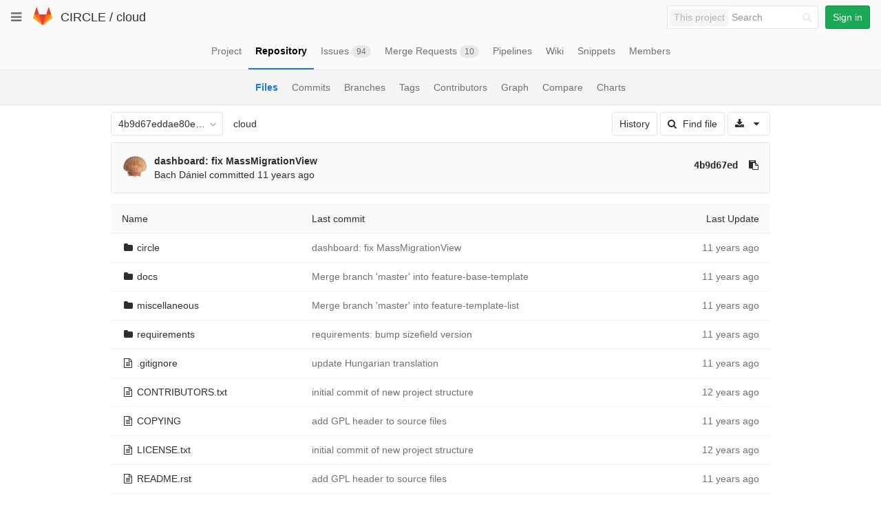

--- FILE ---
content_type: text/html; charset=utf-8
request_url: https://git.ik.bme.hu/circle/cloud/tree/4b9d67eddae80e7df9b91b5de741b68817dacb79
body_size: 26373
content:
<!DOCTYPE html>
<html class="" lang="en">
<head prefix="og: http://ogp.me/ns#">
<meta charset="utf-8">
<meta content="IE=edge" http-equiv="X-UA-Compatible">
<meta content="object" property="og:type">
<meta content="GitLab" property="og:site_name">
<meta content="Files · 4b9d67eddae80e7df9b91b5de741b68817dacb79 · CIRCLE / cloud" property="og:title">
<meta content="The main repo. The full Django-based portal and cloud manager." property="og:description">
<meta content="https://git.ik.bme.hu/assets/gitlab_logo-7ae504fe4f68fdebb3c2034e36621930cd36ea87924c11ff65dbcb8ed50dca58.png" property="og:image">
<meta content="64" property="og:image:width">
<meta content="64" property="og:image:height">
<meta content="https://git.ik.bme.hu/circle/cloud/tree/4b9d67eddae80e7df9b91b5de741b68817dacb79" property="og:url">
<meta content="summary" property="twitter:card">
<meta content="Files · 4b9d67eddae80e7df9b91b5de741b68817dacb79 · CIRCLE / cloud" property="twitter:title">
<meta content="The main repo. The full Django-based portal and cloud manager." property="twitter:description">
<meta content="https://git.ik.bme.hu/assets/gitlab_logo-7ae504fe4f68fdebb3c2034e36621930cd36ea87924c11ff65dbcb8ed50dca58.png" property="twitter:image">

<title>Files · 4b9d67eddae80e7df9b91b5de741b68817dacb79 · CIRCLE / cloud · GitLab</title>
<meta content="The main repo. The full Django-based portal and cloud manager." name="description">
<link rel="shortcut icon" type="image/x-icon" href="/assets/favicon-075eba76312e8421991a0c1f89a89ee81678bcde72319dd3e8047e2a47cd3a42.ico" id="favicon" />
<link rel="stylesheet" media="all" href="/assets/application-59098f079af9cc1166b453f21a55d00b0dc9963391e0834564686d0525744c5d.css" />
<link rel="stylesheet" media="print" href="/assets/print-87b4ace0db1f79d91e4fe6e74435b66b71d70fee57ffbb72d0fade17374fcc6b.css" />


<script>
//<![CDATA[
window.gon={};gon.api_version="v4";gon.default_avatar_url="https:\/\/git.ik.bme.hu\/assets\/no_avatar-849f9c04a3a0d0cea2424ae97b27447dc64a7dbfae83c036c45b403392f0e8ba.png";gon.max_file_size=10;gon.asset_host=null;gon.webpack_public_path="\/assets\/webpack\/";gon.relative_url_root="";gon.shortcuts_path="\/help\/shortcuts";gon.user_color_scheme="white";gon.katex_css_url="\/assets\/katex-e46cafe9c3fa73920a7c2c063ee8bb0613e0cf85fd96a3aea25f8419c4bfcfba.css";gon.katex_js_url="\/assets\/katex-04bcf56379fcda0ee7c7a63f71d0fc15ffd2e014d017cd9d51fd6554dfccf40a.js";gon.gitlab_url="https:\/\/git.ik.bme.hu";gon.revision="77bfdac";gon.gitlab_logo="\/assets\/gitlab_logo-7ae504fe4f68fdebb3c2034e36621930cd36ea87924c11ff65dbcb8ed50dca58.png";
//]]>
</script>
<script src="/assets/webpack/webpack_runtime.125bfb4108579eec9ffa.bundle.js" defer="defer"></script>
<script src="/assets/webpack/common.017ed42f19870cbb16cc.bundle.js" defer="defer"></script>
<script src="/assets/webpack/locale.9b181b27a3ddb267508a.bundle.js" defer="defer"></script>
<script src="/assets/webpack/main.03f79a41a8751252e0b0.bundle.js" defer="defer"></script>




<meta name="csrf-param" content="authenticity_token" />
<meta name="csrf-token" content="usUe4tapR7hy6sf4k8su3XmouSmquumx97vd66kHb+C3rDQR/lkMGEDNBwQZkDieQtrjg7BfH3TyJ6vuoAlaPw==" />
<meta content="origin-when-cross-origin" name="referrer">
<meta content="width=device-width, initial-scale=1, maximum-scale=1" name="viewport">
<meta content="#474D57" name="theme-color">
<link rel="apple-touch-icon" type="image/x-icon" href="/assets/touch-icon-iphone-5a9cee0e8a51212e70b90c87c12f382c428870c0ff67d1eb034d884b78d2dae7.png" />
<link rel="apple-touch-icon" type="image/x-icon" href="/assets/touch-icon-ipad-a6eec6aeb9da138e507593b464fdac213047e49d3093fc30e90d9a995df83ba3.png" sizes="76x76" />
<link rel="apple-touch-icon" type="image/x-icon" href="/assets/touch-icon-iphone-retina-72e2aadf86513a56e050e7f0f2355deaa19cc17ed97bbe5147847f2748e5a3e3.png" sizes="120x120" />
<link rel="apple-touch-icon" type="image/x-icon" href="/assets/touch-icon-ipad-retina-8ebe416f5313483d9c1bc772b5bbe03ecad52a54eba443e5215a22caed2a16a2.png" sizes="152x152" />
<link color="rgb(226, 67, 41)" href="/assets/logo-d36b5212042cebc89b96df4bf6ac24e43db316143e89926c0db839ff694d2de4.svg" rel="mask-icon">
<meta content="/assets/msapplication-tile-1196ec67452f618d39cdd85e2e3a542f76574c071051ae7effbfde01710eb17d.png" name="msapplication-TileImage">
<meta content="#30353E" name="msapplication-TileColor">
<link rel="alternate" type="application/atom+xml" title="cloud:4b9d67eddae80e7df9b91b5de741b68817dacb79 commits" href="https://git.ik.bme.hu/circle/cloud/commits/4b9d67eddae80e7df9b91b5de741b68817dacb79?format=atom" />




</head>

<body class="" data-find-file="/circle/cloud/find_file/4b9d67eddae80e7df9b91b5de741b68817dacb79" data-group="" data-page="projects:tree:show" data-project="cloud">


<header class="navbar navbar-gitlab with-horizontal-nav">
<div class="navbar-border"></div>
<a class="sr-only gl-accessibility" href="#content-body" tabindex="1">Skip to content</a>
<div class="container-fluid">
<div class="header-content">
<div class="dropdown global-dropdown">
<button class="global-dropdown-toggle" data-toggle="dropdown" type="button">
<span class="sr-only">Toggle navigation</span>
<i aria-hidden="true" data-hidden="true" class="fa fa-bars"></i>
</button>
<div class="dropdown-menu-nav global-dropdown-menu">
<ul>
<li class="home"><a title="Projects" class="dashboard-shortcuts-projects" href="/explore"><div class="shortcut-mappings">
<div class="key">
<i aria-label="hidden" class="fa fa-arrow-up"></i>
P
</div>
</div>
<span>
Projects
</span>
</a></li><li class=""><a title="Groups" class="dashboard-shortcuts-groups" href="/explore/groups"><div class="shortcut-mappings">
<div class="key">
<i aria-label="hidden" class="fa fa-arrow-up"></i>
G
</div>
</div>
<span>
Groups
</span>
</a></li><li class=""><a title="Snippets" class="dashboard-shortcuts-snippets" href="/explore/snippets"><div class="shortcut-mappings">
<div class="key">
<i aria-label="hidden" class="fa fa-arrow-up"></i>
S
</div>
</div>
<span>
Snippets
</span>
</a></li><li class="divider"></li>
<li class=""><a title="Help" href="/help"><span>
Help
</span>
</a></li></ul>

</div>
</div>
<div class="header-logo">
<a class="home" title="Dashboard" id="logo" href="/"><svg width="28" height="28" class="tanuki-logo" viewBox="0 0 36 36">
  <path class="tanuki-shape tanuki-left-ear" fill="#e24329" d="M2 14l9.38 9v-9l-4-12.28c-.205-.632-1.176-.632-1.38 0z"/>
  <path class="tanuki-shape tanuki-right-ear" fill="#e24329" d="M34 14l-9.38 9v-9l4-12.28c.205-.632 1.176-.632 1.38 0z"/>
  <path class="tanuki-shape tanuki-nose" fill="#e24329" d="M18,34.38 3,14 33,14 Z"/>
  <path class="tanuki-shape tanuki-left-eye" fill="#fc6d26" d="M18,34.38 11.38,14 2,14 6,25Z"/>
  <path class="tanuki-shape tanuki-right-eye" fill="#fc6d26" d="M18,34.38 24.62,14 34,14 30,25Z"/>
  <path class="tanuki-shape tanuki-left-cheek" fill="#fca326" d="M2 14L.1 20.16c-.18.565 0 1.2.5 1.56l17.42 12.66z"/>
  <path class="tanuki-shape tanuki-right-cheek" fill="#fca326" d="M34 14l1.9 6.16c.18.565 0 1.2-.5 1.56L18 34.38z"/>
</svg>

</a></div>
<div class="title-container js-title-container">
<h1 class="initializing title"><span class="group-title"><a class="group-path " href="/circle">CIRCLE</a></span> / <a class="project-item-select-holder" href="/circle/cloud">cloud</a></h1>
</div>
<div class="navbar-collapse collapse">
<ul class="nav navbar-nav">
<li class="hidden-sm hidden-xs">
<div class="has-location-badge search search-form">
<form class="navbar-form" action="/search" accept-charset="UTF-8" method="get"><input name="utf8" type="hidden" value="&#x2713;" /><div class="search-input-container">
<div class="location-badge">This project</div>
<div class="search-input-wrap">
<div class="dropdown" data-url="/search/autocomplete">
<input type="search" name="search" id="search" placeholder="Search" class="search-input dropdown-menu-toggle no-outline js-search-dashboard-options" spellcheck="false" tabindex="1" autocomplete="off" data-toggle="dropdown" data-issues-path="https://git.ik.bme.hu/dashboard/issues" data-mr-path="https://git.ik.bme.hu/dashboard/merge_requests" aria-label="Search" />
<div class="dropdown-menu dropdown-select">
<div class="dropdown-content"><ul>
<li>
<a class="is-focused dropdown-menu-empty-link">
Loading...
</a>
</li>
</ul>
</div><div class="dropdown-loading"><i aria-hidden="true" data-hidden="true" class="fa fa-spinner fa-spin"></i></div>
</div>
<i class="search-icon"></i>
<i class="clear-icon js-clear-input"></i>
</div>
</div>
</div>
<input type="hidden" name="group_id" id="group_id" class="js-search-group-options" />
<input type="hidden" name="project_id" id="search_project_id" value="11" class="js-search-project-options" data-project-path="cloud" data-name="cloud" data-issues-path="/circle/cloud/issues" data-mr-path="/circle/cloud/merge_requests" />
<input type="hidden" name="search_code" id="search_code" value="true" />
<input type="hidden" name="repository_ref" id="repository_ref" value="4b9d67eddae80e7df9b91b5de741b68817dacb79" />

<div class="search-autocomplete-opts hide" data-autocomplete-path="/search/autocomplete" data-autocomplete-project-id="11" data-autocomplete-project-ref="4b9d67eddae80e7df9b91b5de741b68817dacb79"></div>
</form></div>

</li>
<li class="visible-sm-inline-block visible-xs-inline-block">
<a title="Search" aria-label="Search" data-toggle="tooltip" data-placement="bottom" data-container="body" href="/search"><i aria-hidden="true" data-hidden="true" class="fa fa-search"></i>
</a></li>
<li>
<div>
<a class="btn btn-sign-in btn-success" href="/users/sign_in?redirect_to_referer=yes">Sign in</a>
</div>
</li>
</ul>
</div>
<button class="navbar-toggle" type="button">
<span class="sr-only">Toggle navigation</span>
<i aria-hidden="true" data-hidden="true" class="fa fa-ellipsis-v"></i>
</button>
<div class="js-dropdown-menu-projects">
<div class="dropdown-menu dropdown-select dropdown-menu-projects">
<div class="dropdown-title"><span>Go to a project</span><button class="dropdown-title-button dropdown-menu-close" aria-label="Close" type="button"><i aria-hidden="true" data-hidden="true" class="fa fa-times dropdown-menu-close-icon"></i></button></div>
<div class="dropdown-input"><input type="search" id="" class="dropdown-input-field" placeholder="Search your projects" autocomplete="off" /><i aria-hidden="true" data-hidden="true" class="fa fa-search dropdown-input-search"></i><i role="button" aria-hidden="true" data-hidden="true" class="fa fa-times dropdown-input-clear js-dropdown-input-clear"></i></div>
<div class="dropdown-content"></div>
<div class="dropdown-loading"><i aria-hidden="true" data-hidden="true" class="fa fa-spinner fa-spin"></i></div>
</div>
</div>

</div>
</div>
</header>


<div class="page-with-sidebar">
<div class="layout-nav">
<div class="container-fluid">
<div class="scrolling-tabs-container">
<div class="fade-left">
<i aria-hidden="true" data-hidden="true" class="fa fa-angle-left"></i>
</div>
<div class="fade-right">
<i aria-hidden="true" data-hidden="true" class="fa fa-angle-right"></i>
</div>
<ul class="nav-links scrolling-tabs">
<li class="home"><a title="Project" class="shortcuts-project" href="/circle/cloud"><span>
Project
</span>
</a></li><li class="active"><a title="Repository" class="shortcuts-tree" href="/circle/cloud/tree/4b9d67eddae80e7df9b91b5de741b68817dacb79"><span>
Repository
</span>
</a></li><li class=""><a title="Issues" class="shortcuts-issues" href="/circle/cloud/issues"><span>
Issues
<span class="badge count issue_counter">94</span>
</span>
</a></li><li class=""><a title="Merge Requests" class="shortcuts-merge_requests" href="/circle/cloud/merge_requests"><span>
Merge Requests
<span class="badge count merge_counter js-merge-counter">10</span>
</span>
</a></li><li class=""><a title="Pipelines" class="shortcuts-pipelines" href="/circle/cloud/pipelines"><span>
Pipelines
</span>
</a></li><li class=""><a title="Wiki" class="shortcuts-wiki" href="/circle/cloud/wikis/home"><span>
Wiki
</span>
</a></li><li class=""><a title="Snippets" class="shortcuts-snippets" href="/circle/cloud/snippets"><span>
Snippets
</span>
</a></li><li class=""><a title="Members" class="shortcuts-members" href="/circle/cloud/project_members"><span>
Members
</span>
</a></li><li class="hidden">
<a title="Activity" class="shortcuts-project-activity" href="/circle/cloud/activity"><span>
Activity
</span>
</a></li>
<li class="hidden">
<a title="Network" class="shortcuts-network" href="/circle/cloud/network/4b9d67eddae80e7df9b91b5de741b68817dacb79">Graph
</a></li>
<li class="hidden">
<a title="Charts" class="shortcuts-repository-charts" href="/circle/cloud/graphs/4b9d67eddae80e7df9b91b5de741b68817dacb79/charts">Charts
</a></li>
<li class="hidden">
<a class="shortcuts-new-issue" href="/circle/cloud/issues/new">Create a new issue
</a></li>
<li class="hidden">
<a title="Jobs" class="shortcuts-builds" href="/circle/cloud/-/jobs">Jobs
</a></li>
<li class="hidden">
<a title="Commits" class="shortcuts-commits" href="/circle/cloud/commits/4b9d67eddae80e7df9b91b5de741b68817dacb79">Commits
</a></li>
<li class="hidden">
<a title="Issue Boards" class="shortcuts-issue-boards" href="/circle/cloud/boards">Issue Boards</a>
</li>
</ul>
</div>

</div>
</div>
<div class="scrolling-tabs-container sub-nav-scroll">
<div class="fade-left">
<i aria-hidden="true" data-hidden="true" class="fa fa-angle-left"></i>
</div>
<div class="fade-right">
<i aria-hidden="true" data-hidden="true" class="fa fa-angle-right"></i>
</div>

<div class="nav-links sub-nav scrolling-tabs">
<ul class="container-fluid container-limited">
<li class="active"><a href="/circle/cloud/tree/4b9d67eddae80e7df9b91b5de741b68817dacb79">Files
</a></li><li class=""><a href="/circle/cloud/commits/4b9d67eddae80e7df9b91b5de741b68817dacb79">Commits
</a></li><li class=""><a href="/circle/cloud/branches">Branches
</a></li><li class=""><a href="/circle/cloud/tags">Tags
</a></li><li class=""><a href="/circle/cloud/graphs/4b9d67eddae80e7df9b91b5de741b68817dacb79">Contributors
</a></li><li class=""><a href="/circle/cloud/network/4b9d67eddae80e7df9b91b5de741b68817dacb79">Graph
</a></li><li class=""><a href="/circle/cloud/compare?from=master&amp;to=4b9d67eddae80e7df9b91b5de741b68817dacb79">Compare
</a></li><li class=""><a href="/circle/cloud/graphs/4b9d67eddae80e7df9b91b5de741b68817dacb79/charts">Charts
</a></li></ul>
</div>
</div>

<div class="content-wrapper page-with-layout-nav page-with-sub-nav">
<div class="alert-wrapper">

<div class="flash-container flash-container-page">
</div>


</div>
<div class=" limit-container-width">
<div class="content" id="content-body">

<div class="container-fluid container-limited limit-container-width">

<div class="tree-holder clearfix" id="tree-holder">
<div class="nav-block">
<div class="tree-ref-container">
<div class="tree-ref-holder">
<form class="project-refs-form" action="/circle/cloud/refs/switch" accept-charset="UTF-8" method="get"><input name="utf8" type="hidden" value="&#x2713;" /><input type="hidden" name="destination" id="destination" value="tree" />
<input type="hidden" name="path" id="path" value="" />
<div class="dropdown">
<button class="dropdown-menu-toggle js-project-refs-dropdown" type="button" data-toggle="dropdown" data-selected="4b9d67eddae80e7df9b91b5de741b68817dacb79" data-ref="4b9d67eddae80e7df9b91b5de741b68817dacb79" data-refs-url="/circle/cloud/refs" data-field-name="ref" data-submit-form-on-click="true" data-visit="true"><span class="dropdown-toggle-text ">4b9d67eddae80e7df9b91b5de741b68817dacb79</span><i aria-hidden="true" data-hidden="true" class="fa fa-chevron-down"></i></button>
<div class="dropdown-menu dropdown-menu-selectable git-revision-dropdown">
<div class="dropdown-title"><span>Switch branch/tag</span><button class="dropdown-title-button dropdown-menu-close" aria-label="Close" type="button"><i aria-hidden="true" data-hidden="true" class="fa fa-times dropdown-menu-close-icon"></i></button></div>
<div class="dropdown-input"><input type="search" id="" class="dropdown-input-field" placeholder="Search branches and tags" autocomplete="off" /><i aria-hidden="true" data-hidden="true" class="fa fa-search dropdown-input-search"></i><i role="button" aria-hidden="true" data-hidden="true" class="fa fa-times dropdown-input-clear js-dropdown-input-clear"></i></div>
<div class="dropdown-content"></div>
<div class="dropdown-loading"><i aria-hidden="true" data-hidden="true" class="fa fa-spinner fa-spin"></i></div>
</div>
</div>
</form>
</div>
<ul class="breadcrumb repo-breadcrumb">
<li>
<a href="/circle/cloud/tree/4b9d67eddae80e7df9b91b5de741b68817dacb79">cloud
</a></li>
</ul>

</div>
<div class="tree-controls">
<a class="btn" href="/circle/cloud/commits/4b9d67eddae80e7df9b91b5de741b68817dacb79">History</a>
<a class="btn shortcuts-find-file" rel="nofollow" href="/circle/cloud/find_file/4b9d67eddae80e7df9b91b5de741b68817dacb79"><i aria-hidden="true" data-hidden="true" class="fa fa-search"></i>
<span>Find file</span>
</a>
<div class="project-action-button dropdown inline">
<button aria-label="Download" class="btn has-tooltip" data-toggle="dropdown" title="Download">
<i aria-hidden="true" data-hidden="true" class="fa fa-download"></i>
<i aria-hidden="true" data-hidden="true" class="fa fa-caret-down"></i>
<span class="sr-only">Select Archive Format</span>
</button>
<ul class="dropdown-menu dropdown-menu-align-right" role="menu">
<li class="dropdown-header">
Source code
</li>
<li>
<a rel="nofollow" download="" href="/circle/cloud/repository/4b9d67eddae80e7df9b91b5de741b68817dacb79/archive.zip"><i class="fa fa-download"></i>
<span>Download zip</span>
</a></li>
<li>
<a rel="nofollow" download="" href="/circle/cloud/repository/4b9d67eddae80e7df9b91b5de741b68817dacb79/archive.tar.gz"><i class="fa fa-download"></i>
<span>Download tar.gz</span>
</a></li>
<li>
<a rel="nofollow" download="" href="/circle/cloud/repository/4b9d67eddae80e7df9b91b5de741b68817dacb79/archive.tar.bz2"><i class="fa fa-download"></i>
<span>Download tar.bz2</span>
</a></li>
<li>
<a rel="nofollow" download="" href="/circle/cloud/repository/4b9d67eddae80e7df9b91b5de741b68817dacb79/archive.tar"><i class="fa fa-download"></i>
<span>Download tar</span>
</a></li>
</ul>
</div>
</div>

</div>
<div class="info-well hidden-xs project-last-commit append-bottom-default">
<div class="well-segment">
<ul class="blob-commit-info">
<li class="commit flex-row js-toggle-container" id="commit-4b9d67ed">
<div class="avatar-cell hidden-xs">
<a href="/bachdaniel"><img class="avatar has-tooltip s36 hidden-xs  lazy" alt="Bach Dániel&#39;s avatar" title="Bach Dániel" data-container="body" data-src="https://secure.gravatar.com/avatar/25110eebf74cf5459816b2144da10935?s=72&amp;d=identicon" src="[data-uri]" /></a>
</div>
<div class="commit-detail">
<div class="commit-content">
<a class="commit-row-message item-title" href="/circle/cloud/commit/4b9d67eddae80e7df9b91b5de741b68817dacb79">dashboard: fix MassMigrationView</a>
<span class="commit-row-message visible-xs-inline">
&middot;
4b9d67ed
</span>
<div class="commiter">
<a class="commit-author-link has-tooltip" title="bd@ik.bme.hu" href="/bachdaniel">Bach Dániel</a> committed <time class="js-timeago" title="Oct 7, 2014 4:54pm" datetime="2014-10-07T14:54:57Z" data-toggle="tooltip" data-placement="top" data-container="body">Oct 07, 2014</time>
</div>
</div>
<div class="commit-actions hidden-xs">

<a class="commit-sha btn btn-transparent" href="/circle/cloud/commit/4b9d67eddae80e7df9b91b5de741b68817dacb79">4b9d67ed</a>
<button class="btn btn-clipboard btn-transparent" data-toggle="tooltip" data-placement="bottom" data-container="body" data-title="Copy commit SHA to clipboard" data-clipboard-text="4b9d67eddae80e7df9b91b5de741b68817dacb79" type="button" title="Copy commit SHA to clipboard" aria-label="Copy commit SHA to clipboard"><i aria-hidden="true" aria-hidden="true" data-hidden="true" class="fa fa-clipboard"></i></button>

</div>
</div>
</li>

</ul>
</div>
</div>

<div class="tree-content-holder js-tree-content" data-logs-path="/circle/cloud/refs/4b9d67eddae80e7df9b91b5de741b68817dacb79/logs_tree/">
<div class="table-holder">
<table class="table table_da39a3ee5e6b4b0d3255bfef95601890afd80709 tree-table" id="tree-slider">
<thead>
<tr>
<th>Name</th>
<th class="hidden-xs">
<div class="pull-left">Last commit</div>
</th>
<th class="text-right">Last Update</th>
</tr>
</thead>
<tr class="tree-item file_00b7b8118efde44c546b69243ec15b21cd64c9d9">
<td class="tree-item-file-name">
<i aria-hidden="true" data-hidden="true" class="fa fa-folder fa-fw"></i>
<a title="circle" href="/circle/cloud/tree/4b9d67eddae80e7df9b91b5de741b68817dacb79/circle"><span class="str-truncated">circle</span>
</a></td>
<td class="hidden-xs tree-commit"></td>
<td class="tree-time-ago text-right">
<span class="log_loading hide">
<i class="fa fa-spinner fa-spin"></i>
Loading commit data...
</span>

</td>
</tr>

<tr class="tree-item file_71ab8b6afb1bae3df247e0286da35e0da16564ff">
<td class="tree-item-file-name">
<i aria-hidden="true" data-hidden="true" class="fa fa-folder fa-fw"></i>
<a title="docs" href="/circle/cloud/tree/4b9d67eddae80e7df9b91b5de741b68817dacb79/docs"><span class="str-truncated">docs</span>
</a></td>
<td class="hidden-xs tree-commit"></td>
<td class="tree-time-ago text-right">
<span class="log_loading hide">
<i class="fa fa-spinner fa-spin"></i>
Loading commit data...
</span>

</td>
</tr>

<tr class="tree-item file_a2f3a6c42a8f5a3187dd50e07f85f8e1bbfa9b25">
<td class="tree-item-file-name">
<i aria-hidden="true" data-hidden="true" class="fa fa-folder fa-fw"></i>
<a title="miscellaneous" href="/circle/cloud/tree/4b9d67eddae80e7df9b91b5de741b68817dacb79/miscellaneous"><span class="str-truncated">miscellaneous</span>
</a></td>
<td class="hidden-xs tree-commit"></td>
<td class="tree-time-ago text-right">
<span class="log_loading hide">
<i class="fa fa-spinner fa-spin"></i>
Loading commit data...
</span>

</td>
</tr>

<tr class="tree-item file_ed2eb3742618bb10d3b2ba0231ab69fecc8d716b">
<td class="tree-item-file-name">
<i aria-hidden="true" data-hidden="true" class="fa fa-folder fa-fw"></i>
<a title="requirements" href="/circle/cloud/tree/4b9d67eddae80e7df9b91b5de741b68817dacb79/requirements"><span class="str-truncated">requirements</span>
</a></td>
<td class="hidden-xs tree-commit"></td>
<td class="tree-time-ago text-right">
<span class="log_loading hide">
<i class="fa fa-spinner fa-spin"></i>
Loading commit data...
</span>

</td>
</tr>

<tr class="tree-item file_a5cc2925ca8258af241be7e5b0381edf30266302">
<td class="tree-item-file-name">
<i aria-hidden="true" data-hidden="true" class="fa fa-file-text-o fa-fw"></i>
<a title=".gitignore" href="/circle/cloud/blob/4b9d67eddae80e7df9b91b5de741b68817dacb79/.gitignore"><span class="str-truncated">.gitignore</span>
</a></td>
<td class="hidden-xs tree-commit"></td>
<td class="tree-time-ago cgray text-right">
<span class="log_loading hide">
<i class="fa fa-spinner fa-spin"></i>
Loading commit data...
</span>

</td>
</tr>

<tr class="tree-item file_e52649720cae1a9f274118fedc067a515b6b9822">
<td class="tree-item-file-name">
<i aria-hidden="true" data-hidden="true" class="fa fa-file-text-o fa-fw"></i>
<a title="CONTRIBUTORS.txt" href="/circle/cloud/blob/4b9d67eddae80e7df9b91b5de741b68817dacb79/CONTRIBUTORS.txt"><span class="str-truncated">CONTRIBUTORS.txt</span>
</a></td>
<td class="hidden-xs tree-commit"></td>
<td class="tree-time-ago cgray text-right">
<span class="log_loading hide">
<i class="fa fa-spinner fa-spin"></i>
Loading commit data...
</span>

</td>
</tr>

<tr class="tree-item file_6156cd6ac57d8b88e473d9202392ec064b623c93">
<td class="tree-item-file-name">
<i aria-hidden="true" data-hidden="true" class="fa fa-file-text-o fa-fw"></i>
<a title="COPYING" href="/circle/cloud/blob/4b9d67eddae80e7df9b91b5de741b68817dacb79/COPYING"><span class="str-truncated">COPYING</span>
</a></td>
<td class="hidden-xs tree-commit"></td>
<td class="tree-time-ago cgray text-right">
<span class="log_loading hide">
<i class="fa fa-spinner fa-spin"></i>
Loading commit data...
</span>

</td>
</tr>

<tr class="tree-item file_79b82ce9b64a924266619555502f890dd80c83b9">
<td class="tree-item-file-name">
<i aria-hidden="true" data-hidden="true" class="fa fa-file-text-o fa-fw"></i>
<a title="LICENSE.txt" href="/circle/cloud/blob/4b9d67eddae80e7df9b91b5de741b68817dacb79/LICENSE.txt"><span class="str-truncated">LICENSE.txt</span>
</a></td>
<td class="hidden-xs tree-commit"></td>
<td class="tree-time-ago cgray text-right">
<span class="log_loading hide">
<i class="fa fa-spinner fa-spin"></i>
Loading commit data...
</span>

</td>
</tr>

<tr class="tree-item file_561b88e19de321ca62c7590bbb350765fb110905">
<td class="tree-item-file-name">
<i aria-hidden="true" data-hidden="true" class="fa fa-file-text-o fa-fw"></i>
<a title="README.rst" href="/circle/cloud/blob/4b9d67eddae80e7df9b91b5de741b68817dacb79/README.rst"><span class="str-truncated">README.rst</span>
</a></td>
<td class="hidden-xs tree-commit"></td>
<td class="tree-time-ago cgray text-right">
<span class="log_loading hide">
<i class="fa fa-spinner fa-spin"></i>
Loading commit data...
</span>

</td>
</tr>

<tr class="tree-item file_19359a61ae2446b51b549167b014da2fcf265768">
<td class="tree-item-file-name">
<i aria-hidden="true" data-hidden="true" class="fa fa-file-text-o fa-fw"></i>
<a title="requirements.txt" href="/circle/cloud/blob/4b9d67eddae80e7df9b91b5de741b68817dacb79/requirements.txt"><span class="str-truncated">requirements.txt</span>
</a></td>
<td class="hidden-xs tree-commit"></td>
<td class="tree-time-ago cgray text-right">
<span class="log_loading hide">
<i class="fa fa-spinner fa-spin"></i>
Loading commit data...
</span>

</td>
</tr>


</table>
</div>
<article class="file-holder limited-width-container readme-holder">
<div class="js-file-title file-title">
<i aria-hidden="true" data-hidden="true" class="fa fa-file-text-o fa-fw"></i>
<a href="/circle/cloud/blob/4b9d67eddae80e7df9b91b5de741b68817dacb79/README.rst"><strong>
README.rst
</strong>
</a></div>
<div class="blob-viewer" data-type="rich" data-url="/circle/cloud/blob/4b9d67eddae80e7df9b91b5de741b68817dacb79/README.rst?format=json&amp;viewer=rich">
<div class="text-center prepend-top-default append-bottom-default">
<i aria-hidden="true" aria-label="Loading content…" class="fa fa-spinner fa-spin fa-2x"></i>
</div>

</div>

</article>

</div>


</div>

</div>

</div>
</div>
</div>
</div>


</body>
</html>



--- FILE ---
content_type: text/javascript; charset=utf-8
request_url: https://git.ik.bme.hu/circle/cloud/refs/4b9d67eddae80e7df9b91b5de741b68817dacb79/logs_tree/?_=1768951984110
body_size: 5613
content:
var row = $("table.table_da39a3ee5e6b4b0d3255bfef95601890afd80709 tr.file_00b7b8118efde44c546b69243ec15b21cd64c9d9");
row.find("td.tree-time-ago").html('<time class=\"js-timeago\" title=\"Oct 7, 2014 4:54pm\" datetime=\"2014-10-07T14:54:57Z\" data-toggle=\"tooltip\" data-placement=\"top\" data-container=\"body\">Oct 07, 2014<\/time>');
row.find("td.tree-commit").html('<span class=\"str-truncated\">\n<a class=\"tree-commit-link\" href=\"/circle/cloud/commit/4b9d67eddae80e7df9b91b5de741b68817dacb79\">dashboard: fix MassMigrationView<\/a>\n<\/span>\n');


var row = $("table.table_da39a3ee5e6b4b0d3255bfef95601890afd80709 tr.file_71ab8b6afb1bae3df247e0286da35e0da16564ff");
row.find("td.tree-time-ago").html('<time class=\"js-timeago\" title=\"Jul 14, 2014 3:58pm\" datetime=\"2014-07-14T13:58:15Z\" data-toggle=\"tooltip\" data-placement=\"top\" data-container=\"body\">Jul 14, 2014<\/time>');
row.find("td.tree-commit").html('<span class=\"str-truncated\">\n<a class=\"tree-commit-link\" href=\"/circle/cloud/commit/325b8bbafb916d7d79b6d8cf860a910e2a4619cd\">Merge branch \'master\' into feature-base-template<\/a>\n<\/span>\n');


var row = $("table.table_da39a3ee5e6b4b0d3255bfef95601890afd80709 tr.file_a2f3a6c42a8f5a3187dd50e07f85f8e1bbfa9b25");
row.find("td.tree-time-ago").html('<time class=\"js-timeago\" title=\"Sep 3, 2014 11:13am\" datetime=\"2014-09-03T09:13:30Z\" data-toggle=\"tooltip\" data-placement=\"top\" data-container=\"body\">Sep 03, 2014<\/time>');
row.find("td.tree-commit").html('<span class=\"str-truncated\">\n<a class=\"tree-commit-link\" href=\"/circle/cloud/commit/986782b5ad7573476c1b91126dff14a22e5ebd7a\">Merge branch \'master\' into feature-template-list<\/a>\n<\/span>\n');


var row = $("table.table_da39a3ee5e6b4b0d3255bfef95601890afd80709 tr.file_ed2eb3742618bb10d3b2ba0231ab69fecc8d716b");
row.find("td.tree-time-ago").html('<time class=\"js-timeago\" title=\"Sep 30, 2014 12:39pm\" datetime=\"2014-09-30T10:39:24Z\" data-toggle=\"tooltip\" data-placement=\"top\" data-container=\"body\">Sep 30, 2014<\/time>');
row.find("td.tree-commit").html('<span class=\"str-truncated\">\n<a class=\"tree-commit-link\" href=\"/circle/cloud/commit/ed8ce9ce2907bfe07d32abf3a13d0f167c7604af\">requirements: bump sizefield version<\/a>\n<\/span>\n');


var row = $("table.table_da39a3ee5e6b4b0d3255bfef95601890afd80709 tr.file_a5cc2925ca8258af241be7e5b0381edf30266302");
row.find("td.tree-time-ago").html('<time class=\"js-timeago\" title=\"Sep 16, 2014 12:26pm\" datetime=\"2014-09-16T10:26:57Z\" data-toggle=\"tooltip\" data-placement=\"top\" data-container=\"body\">Sep 16, 2014<\/time>');
row.find("td.tree-commit").html('<span class=\"str-truncated\">\n<a class=\"tree-commit-link\" href=\"/circle/cloud/commit/dd40e8ab8d0406d7227a7325d7e0d92b6e1d1622\">update Hungarian translation<\/a>\n<\/span>\n');


var row = $("table.table_da39a3ee5e6b4b0d3255bfef95601890afd80709 tr.file_e52649720cae1a9f274118fedc067a515b6b9822");
row.find("td.tree-time-ago").html('<time class=\"js-timeago\" title=\"Sep 3, 2013 1:12pm\" datetime=\"2013-09-03T11:12:11Z\" data-toggle=\"tooltip\" data-placement=\"top\" data-container=\"body\">Sep 03, 2013<\/time>');
row.find("td.tree-commit").html('<span class=\"str-truncated\">\n<a class=\"tree-commit-link\" href=\"/circle/cloud/commit/d40a8aad3555dcfa34b3b95afcaf30252f8d977b\">initial commit of new project structure<\/a>\n<\/span>\n');


var row = $("table.table_da39a3ee5e6b4b0d3255bfef95601890afd80709 tr.file_6156cd6ac57d8b88e473d9202392ec064b623c93");
row.find("td.tree-time-ago").html('<time class=\"js-timeago\" title=\"Apr 29, 2014 9:32pm\" datetime=\"2014-04-29T19:32:23Z\" data-toggle=\"tooltip\" data-placement=\"top\" data-container=\"body\">Apr 29, 2014<\/time>');
row.find("td.tree-commit").html('<span class=\"str-truncated\">\n<a class=\"tree-commit-link\" href=\"/circle/cloud/commit/8a6cd14405fc1b6ed45f83efbf967c2d3802a883\">add GPL header to source files<\/a>\n<\/span>\n');


var row = $("table.table_da39a3ee5e6b4b0d3255bfef95601890afd80709 tr.file_79b82ce9b64a924266619555502f890dd80c83b9");
row.find("td.tree-time-ago").html('<time class=\"js-timeago\" title=\"Sep 3, 2013 1:12pm\" datetime=\"2013-09-03T11:12:11Z\" data-toggle=\"tooltip\" data-placement=\"top\" data-container=\"body\">Sep 03, 2013<\/time>');
row.find("td.tree-commit").html('<span class=\"str-truncated\">\n<a class=\"tree-commit-link\" href=\"/circle/cloud/commit/d40a8aad3555dcfa34b3b95afcaf30252f8d977b\">initial commit of new project structure<\/a>\n<\/span>\n');


var row = $("table.table_da39a3ee5e6b4b0d3255bfef95601890afd80709 tr.file_561b88e19de321ca62c7590bbb350765fb110905");
row.find("td.tree-time-ago").html('<time class=\"js-timeago\" title=\"Apr 29, 2014 9:32pm\" datetime=\"2014-04-29T19:32:23Z\" data-toggle=\"tooltip\" data-placement=\"top\" data-container=\"body\">Apr 29, 2014<\/time>');
row.find("td.tree-commit").html('<span class=\"str-truncated\">\n<a class=\"tree-commit-link\" href=\"/circle/cloud/commit/8a6cd14405fc1b6ed45f83efbf967c2d3802a883\">add GPL header to source files<\/a>\n<\/span>\n');


var row = $("table.table_da39a3ee5e6b4b0d3255bfef95601890afd80709 tr.file_19359a61ae2446b51b549167b014da2fcf265768");
row.find("td.tree-time-ago").html('<time class=\"js-timeago\" title=\"Apr 24, 2014 4:14pm\" datetime=\"2014-04-24T14:14:16Z\" data-toggle=\"tooltip\" data-placement=\"top\" data-container=\"body\">Apr 24, 2014<\/time>');
row.find("td.tree-commit").html('<span class=\"str-truncated\">\n<a class=\"tree-commit-link\" href=\"/circle/cloud/commit/4e09cdabd54790c6ac408e88492c419bffb8bb4e\">requirements: sort<\/a>\n<\/span>\n');


gl.utils.localTimeAgo($('.js-timeago', 'table.table_da39a3ee5e6b4b0d3255bfef95601890afd80709 tbody'));

